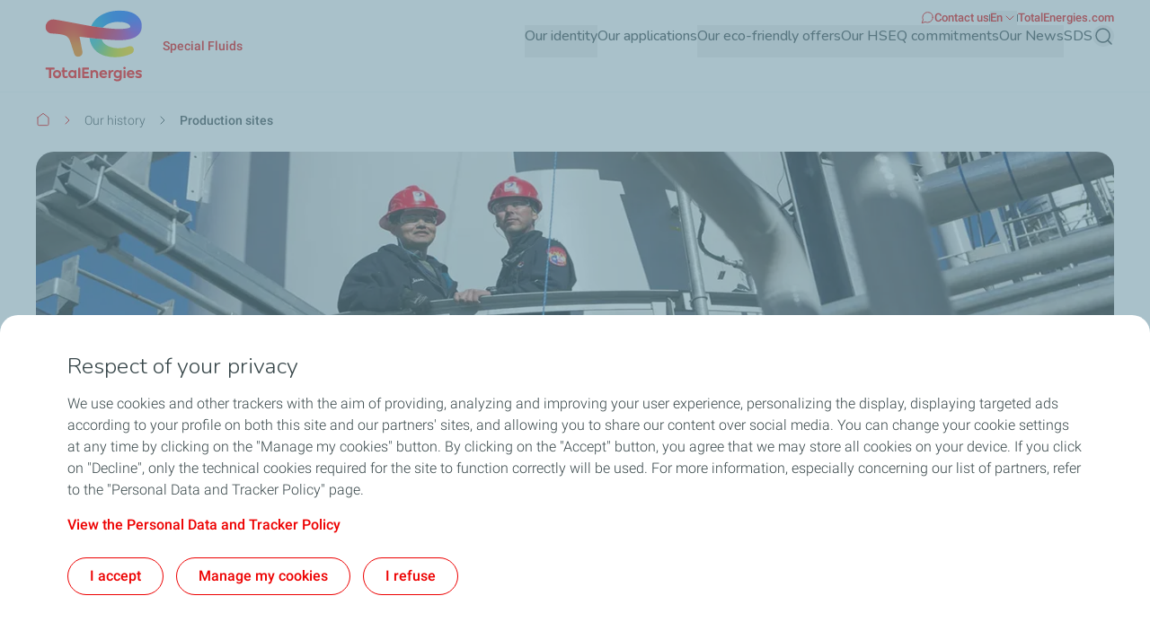

--- FILE ---
content_type: text/javascript
request_url: https://specialfluids.totalenergies.com/sites/g/files/wompnd5166/files/js/js_XoztLSyE7TbCCaq4X5ULvCHwAa9KTQo0uxaqO4cbYIY.js?scope=footer&delta=4&language=en&theme=butterfly_theme&include=eJyNj8EOwjAMQ3-oXT9pytKwVaTpSFPE_p6CJg5wKDc7frFkiNEKyBHgFNNFi5hbmhnphY_ZNsoUALFoTEV-kkpo_e4ramF2HaOAJe9FSKxOX7j3ixJE1JaXMUuP7gXYZ5I2xrfeTDrmGGRtsNKftRmSvFEvcE8rvOaOvyqB4uYXUNdncJJriNp24Om0zgg4tZxu4aNmqIfgE1QqnvA
body_size: 7969
content:
/* @license GPL-2.0-or-later https://www.drupal.org/licensing/faq */
((Drupal)=>{Drupal.behaviors.sectionScroll={attach:function(e){var t=document.querySelectorAll('a[href^="#"]'),t=once("anchor-links",Array.from(t).filter((e)=>/#[a-zA-Z0-9]/.test(e.getAttribute("href"))),e);let o=document.querySelector("header").offsetHeight||0;t.forEach((r)=>{r.addEventListener("click",(e)=>{var t;null===r.getAttribute("aria-expanded")&&(e.preventDefault(),e=document.querySelector(r.getAttribute("href")))&&(t=e.getBoundingClientRect().top+(window.pageYOffset||window.scrollY)-o,window.scrollTo({top:t,left:0,behavior:"smooth",block:"start"}),e.setAttribute("tabindex","-1"),e.focus({preventScroll:!0}));});});}};})(Drupal);;
((Drupal,d)=>{Drupal.behaviors.breadcrumbsList={attach:function(){var e=d("breadcrumb",document.querySelectorAll(".breadcrumb__list .breadcrumb-item")),t=document.querySelector(".breadcrumb__list");let c=document.querySelector(".breadcrumb-show-more");var a=window.matchMedia("(max-width: 767px)");if(0!==e.length&&a.matches){let i=t.offsetHeight,s=e.slice(-4);70<i&&(s=e.slice(-2));e.forEach((e)=>{var t,a,d,r=e.getAttribute("data-index");70<i&&(e.classList.add("tw-hidden"),t=s,a=r,d=e,t.forEach((e)=>{e.getAttribute("data-index")===a&&(e.classList.remove("tw-hidden"),t[0].classList.add("tw-ml-12"),c.classList.add("!tw-inline-block"));}),c.addEventListener("click",(e)=>{e.preventDefault(),d.classList.remove("tw-hidden"),c.classList.add("!tw-hidden"),t[0].classList.remove("tw-ml-12");}));});}}};})(Drupal,once);;
((Drupal)=>{let n=window.matchMedia("(max-width: 1279px)");Drupal.HeaderHelperFunctions=function(){},Drupal.HeaderHelperFunctions.prototype={ariaToggler:function(e){var t=e.getAttribute("aria-expanded");e.setAttribute("aria-expanded","true"===t?"false":"true");},ariaClose:function(e){e.setAttribute("aria-expanded","false");},visibilityToggle:function(e,t){n.matches&&("add"===e?t.classList.add("!tw-invisible"):t.classList.remove("!tw-invisible"));},overflowToggle:function(e,t){n.matches&&("add"===e?(t.classList.add("!tw-invisible"),t.classList.add("!tw-overflow-y-hidden")):(t.classList.remove("!tw-invisible"),t.classList.remove("!tw-overflow-y-hidden")));},setFocus:function(e){e&&e.focus({focusVisible:!0});},setTimeoutFocus:function(e){e&&setTimeout(()=>{e.focus({focusVisible:!0});},300);},visibilityAwait:function(e,t,n){setTimeout(()=>{n(t,e);},500);},focusTrap:function(i,o,s,a){if(i){let e=!1,t=(e=o&&s?a?i.querySelectorAll(`.button.focus-trap-${s}, a.focus-trap-${s}, button.go-back__button-`+s):i.querySelectorAll(`button.menu__link--level-${s}, a.menu__link--level-${s}, button.menu__link--level-${s}-trigger, button.go-back__button-`+s):i.querySelectorAll("a[href]:not([disabled]), button:not([disabled]), select:not([disabled])"))[0],n=e[e.length-1];i.addEventListener("keydown",(e)=>{"Tab"!==e.key&&9!==e.keyCode||(e.shiftKey?document.activeElement===t&&(n.focus({focusVisible:!0}),e.preventDefault()):document.activeElement===n&&(t.focus({focusVisible:!0}),e.preventDefault()));});}},escClose:function(e,n,i,o){0!==e.length&&e.forEach((e,t)=>{e.classList.remove(o.active),e.classList.remove(o.visibility),e.classList.remove(o.overflow),0!==i.length&&i[t]&&i[t].classList.remove(o.expanded),0!==n.length&&n[t]&&n[t].setAttribute("aria-expanded",!1);});},breakPointMatches:function(){return n.matches;},keyDownEvent:function(e,t){e.addEventListener("keydown",(e)=>{t(e);});},enterSpaceEvent:function(e,n,i){e.addEventListener("keydown",(e)=>{var t=e.key;if("Enter"===t||" "===t)return n?i(n,e):i;});},elementSize:function(e){return e?e.getBoundingClientRect():0;},elementCheck:function(e,t){return !!e&&t;},windowEventHandler:function(e,t){window.addEventListener(e,()=>{t();});}};})(Drupal);;
((Drupal,t)=>{let u=new Drupal.HeaderHelperFunctions(),s=u.breakPointMatches();Drupal.behaviors.externalMenu={attach:function(){var e=t("external-menu-dropdown",document.querySelectorAll(".external-menu__dropdown--toggler"));let d=document.querySelector(".main-menu__region--container");if(0!==e.length){let l=(e,t,n,r)=>{r.preventDefault(),t.classList.toggle("expanded"),n.classList.toggle("external-menu__dropdown--icon-active"),e.classList.add("active-trigger"),u.ariaToggler(e);r=t.querySelector(".external-menu__go-back");u.setTimeoutFocus(r);},i=(e,t,n,r,o)=>{var a=document.querySelector(".external-menu__level-2.expanded"),i=document.querySelector(".external-menu__dropdown--icon.external-menu__dropdown--icon-active"),c=document.querySelector(".external-menu__trigger.active-trigger");t.classList.contains("expanded")?(l(e,t,n,o),e.classList.remove("active-trigger")):(a&&c&&(l(c,a,i,o),c.classList.remove("active-trigger")),l(e,t,n,o)),"add"===r?u.visibilityAwait(d,"add",u.visibilityToggle):u.visibilityToggle("remove",d);},c=(e,t,n)=>{e.classList.remove("expanded"),t.classList.remove("external-menu__dropdown--icon-active"),u.ariaClose(n),n.classList.remove("active-trigger");};e.forEach((e)=>{let n=e.querySelector(".external-menu__trigger"),r=e.querySelector(".external-menu__level-2"),o=e.querySelector(".external-menu__dropdown--icon"),a=e.querySelector(".external__back-button-2");var e=a.querySelector(".external-menu__go-back"),t=(n.addEventListener("click",(e)=>{i(n,r,o,"add",e),a&&a.classList.remove("tw-hidden");}),{button:n,menuElement:r,iconElement:o,condition:"add"});u.enterSpaceEvent(n,t,(e,t)=>{i(e.button,e.menuElement,e.iconElement,e.condition,t),a&&a.classList.remove("tw-hidden"),u.focusTrap(e.menuElement);}),e&&(e.addEventListener("click",(e)=>{i(n,r,o,"remove",e);}),t={...t,condition:"remove"},u.enterSpaceEvent(e,t,(e,t)=>{i(e.button,e.menuElement,e.iconElement,e.condition,t);}),t=n,e=e,t||e)&&u.enterSpaceEvent(e,t,u.setTimeoutFocus);u.keyDownEvent(document,(e)=>{var t;"Escape"===e.key&&(t=document.querySelector(".external-menu__trigger.active-trigger"),l(n,r,o,e),c(r,o,n),u.setFocus(t));}),s||document.addEventListener("click",(e)=>{e.target.closest(".external-menu__dropdown--toggler")||c(r,o,n);});});}}};})(Drupal,once);;
((Drupal,t)=>{let s=new Drupal.BflyBodyLockFunctions(),_=new Drupal.HeaderHelperFunctions(),r=window.scrollY||document.documentElement.scrollTop,a=document.querySelector(".main-header"),v=null,o=document.querySelector(".js-sticky-element")||document.querySelector(".js-sticky-submenu"),i=document.querySelector(".main-menu__region--container"),u=document.querySelector(".site-branding"),y=_.breakPointMatches(),m=_.elementSize(a),c=document.querySelector(".layout-container");Drupal.TotalHeaderFunctions=function(){};var e=document.querySelector("header"),n=document.querySelector(".gin-secondary-toolbar"),e=e.offsetHeight,n=n?n.offsetHeight:0,l=(l=document.querySelector(".block-te-factset"))?l.offsetHeight:32;document.documentElement.style.setProperty("--header-height",e+n+l+40+"px"),Drupal.TotalHeaderFunctions.prototype={handleBurgerClick:function(e,n,l){if(!e)return !1;"toggle"===l&&(e.classList.toggle("tw-hidden"),n.classList.toggle("hamburger--open"),_.ariaToggler(n),s.lockBody()),"close"===l&&(e.classList.add("tw-hidden"),n.classList.remove("hamburger--open"),n.setAttribute("aria-expanded","false"),s.unlockBody()),e.classList.contains("tw-hidden")?s.unlockBody():s.lockBody();},handleScroll:function(){var e="collapsed",n=window.scrollY||document.documentElement.scrollTop,l=Math.round(m.height),t=o?10<=n:n>r&&l<n;(y?l<n+10:l+10<n)?(_.elementCheck(a,a.classList.add("sticky")),c.style.paddingTop=l+"px"):(_.elementCheck(a,a.classList.remove("sticky")),c.removeAttribute("style")),t?(_.elementCheck(a,a.classList.add(e)),u&&_.elementCheck(u,u.classList.add(e)),i&&_.elementCheck(i,i.classList.add(e))):(_.elementCheck(a,a.classList.remove(e)),u&&_.elementCheck(u,u.classList.remove(e)),i&&_.elementCheck(i,i.classList.remove(e))),r=n;},toggleDropdown:function(e,n){n.classList.toggle("active"),e.classList.toggle("expanded");},openDropdown:function(e,n){n.classList.add("active"),e.classList.add("expanded");},closeDropdown:function(e,n){n.classList.remove("active"),e.classList.remove("expanded");}};let g=new Drupal.TotalHeaderFunctions();Drupal.behaviors.headerMenu={attach:function(){let [n]=t("burger",document.querySelector(".hamburger")),[l]=t("primary-menu",document.querySelector(".main-menu__region--container")),[c]=t("menu-wrapper",document.querySelector(".main-menu__region--wrapper"));var e=t("main-menu",document.querySelectorAll(".main-menu__primary-level .menu__item--level-1")),o=document.querySelector(".js-header-search-button");let i=document.querySelector(".te-search-form");if(0!==e.length){n&&(n.addEventListener("click",()=>{g.handleBurgerClick(l,n,"toggle"),i&&i.classList.remove("is-active");}),_.keyDownEvent(document,(e)=>{"Escape"===e.key&&(g.handleBurgerClick(l,n,"close"),l.classList.remove("!tw-invisible"),l.classList.remove("!tw-overflow-y-hidden"),_.setFocus(n));})),o&&o.addEventListener("click",()=>{n.classList.contains("hamburger--open")&&g.handleBurgerClick(l,n,"close");});let r=(e,n,l)=>{let t=!1;l?(t=n.querySelector(`.main-menu__level-${l+1} .menu__back-button-${l+1} .go-back__button`),e=e.querySelector(".menu__link")):t=n.querySelector(".menu__back-button-2 .go-back__button"),_.enterSpaceEvent(t,e,_.setTimeoutFocus);},t=(m,c,s,e)=>{var n=!y&&e?["mouseenter","mouseleave"]:["click"],l=m.querySelector(".menu__link--level-2-trigger");let t=e||2!==s?m.querySelector(".menu__link"):l,d=2===s?l:t;n.forEach((u)=>{t.addEventListener(u,(e)=>{y?e.preventDefault():e.stopPropagation();var e=document.querySelector(`.main-menu__primary-level-1.active .menu__item--level-${s}.menu__item--has-children .main-menu__level-${s+1}.active`),n=document.querySelector(`.main-menu__primary-level-1.active .menu__item--level-${s}.menu__item--has-children .main-menu__sub-menu-${s}.expanded`),l=document.querySelector(`.main-menu__primary-level-1.active .menu__item--level-${s}.menu__item--has-children .main-menu__sub-menu-${s}.expanded `+(2===s?".menu__link--level-2-trigger":".menu__link--level-3")),t=document.querySelector(`.main-menu__primary-level-1.active .menu__item--level-${s}.menu__item--has-children.highlight`),r=c.querySelector(".main-menu__level-"+(s+1)),o=c.querySelector(`.main-menu__level-${s+1} .menu__back-button-`+(s+1));let i=document.querySelector(".main-menu__primary-level-1.active"),a=o.querySelector(".go-back__button");e&&n&&t&&null!==v&&v!==m&&(g.closeDropdown(n,e),t.classList.remove("highlight"),_.ariaToggler(l)),r&&"mouseleave"!==u&&(v=m,g.openDropdown(m,r),c.classList.add("highlight"),_.ariaToggler(d),o.classList.remove("tw-hidden"),y)&&_.focusTrap(r,!0,s+1),3===s&&(n=document.querySelector(".main-menu__level-3.active"),_.visibilityAwait(n,"add",_.overflowToggle)),_.visibilityAwait(i,"add",_.overflowToggle),a&&(a.addEventListener("click",(e)=>{e.stopPropagation();var n,l,t,e=a.getAttribute("data-id"),r=2===s?`.menu__link--level-${e-1}-trigger`:".menu__link--level-"+(e-1);"2"<e&&(n=document.querySelector(`.menu__item--level-2.menu__item--has-children .main-menu__level-${e}.active`),l=document.querySelector(`.menu__item--level-2.menu__item--has-children .main-menu__sub-menu-${e-1}.expanded`),r=document.querySelector(`.menu__item--level-2.menu__item--has-children .main-menu__sub-menu-${e-1}.expanded `+r),t=document.querySelector(`.main-menu__level-${e-1}.active`),l)&&n&&(g.toggleDropdown(l,n),_.ariaToggler(r),"4"===e&&_.overflowToggle("remove",t),_.overflowToggle("remove",i));}),_.setTimeoutFocus(a));});}),r(m,c,s);},m=(e,n,l)=>{g.toggleDropdown(e,n),_.ariaToggler(e),l&&_.ariaToggler(l);};e.forEach((i)=>{let a=i.querySelector(".menu__link--level-1.menu__link--has-children"),u=i.querySelector(".main-menu__primary-level-1");var e=i.querySelector(".main-menu__close-button"),n=i.querySelectorAll(".menu__item--level-2.menu__item--has-children"),l=i.querySelectorAll(".menu__item--level-2.menu__item--no-children");a&&u&&(a.addEventListener("click",(e)=>{e.preventDefault();var e=document.querySelector(".main-menu__primary-level .main-menu__primary-level-1.active"),n=document.querySelector(".main-menu__primary-level .menu__link--level-1.expanded"),l=document.querySelector(".main-menu__primary-level-1.active .main-menu__sub-menu-2.expanded .menu__link--level-2-trigger"),t=i.querySelector(".main-menu__sub-menu-2.expanded .menu__link--level-2-trigger"),r=u.querySelector(".menu__back-button-2"),o=r.querySelector(".go-back__button"),n=(s.lockBody(),u.classList.contains("active")?(m(a,u,t),s.unlockBody()):(e&&n&&m(n,e,l),m(a,u,t)),_.visibilityAwait(c,"add",_.overflowToggle),r.classList.remove("tw-hidden"),o.addEventListener("click",(e)=>{e.stopPropagation();var e=document.querySelector(".menu__item--level-1 .main-menu__primary-level-1.active"),n=document.querySelector(".menu__item--level-1.menu__item--has-children .main-menu__sub-menu-1 .menu__link--level-1.expanded");n&&e&&(g.toggleDropdown(n,e),_.ariaToggler(n),_.overflowToggle("remove",c)),_.setFocus(a);}),_.setFocus(o),u.querySelector(".main-menu__submenu-level-1"));y&&_.focusTrap(n,!0,2);}),r(a,u,!1),e&&e.addEventListener("click",()=>{var e=document.querySelector(".main-menu__primary-level-1.active .main-menu__sub-menu-2.expanded");g.toggleDropdown(a,u),_.ariaToggler(a),e&&(g.closeDropdown(e,e.nextElementSibling),e.parentNode.classList.remove("highlight")),_.setFocus(a),s.unlockBody();}),_.keyDownEvent(document,(e)=>{var n=document.querySelectorAll(".main-menu__primary-level-1.active, .main-menu__level-3.active, .main-menu__level-4.active"),l=document.querySelectorAll(".main-menu__sub-menu.expanded"),t=document.querySelectorAll('a[aria-expanded="true"], button[aria-expanded="true"]'),r=document.querySelector(".main-menu__primary-level-1.active .main-menu__sub-menu-2.expanded .menu__link--level-2-trigger");"Escape"===e.key&&(a.classList.contains("expanded")&&_.setFocus(a),g.closeDropdown(a,u),_.ariaClose(a),r&&_.ariaClose(r),s.unlockBody(),y)&&_.escClose(n,t,l,{active:"active",visibility:"!tw-invisible",overflow:"!tw-overflow-y-hidden",expanded:"expanded"});}),y||document.addEventListener("click",(e)=>{e.stopPropagation();var n=document.querySelector(".main-menu__primary-level .main-menu__primary-level-1.active"),l=document.querySelector(".main-menu__primary-level .main-menu__primary-level-1.active .main-menu__sub-menu-2.expanded .menu__link--level-2-trigger");e.target.closest(".primary-menu__container .menu__link--level-1")||e.target.closest(".main-menu__primary-level-1--container")||!n||(g.closeDropdown(a,u),_.ariaToggler(a),l&&_.ariaClose(l),s.unlockBody(),_.setFocus(a));})),l.forEach((e)=>{e.addEventListener("mouseenter",()=>{var e;v&&(e=v.parentNode.querySelector(".main-menu__level-3"),g.closeDropdown(v,e),v.parentNode.classList.remove("highlight"));});}),n.forEach((e)=>{var n=e.querySelector(".main-menu__sub-menu-2"),l=e.querySelectorAll(".menu__item--level-3.menu__item--has-children");_.ariaClose(a),t(n,e,2,!0),t(n,e,2,!1),l.forEach((e)=>{var n=e.querySelector(".main-menu__sub-menu-3");t(n,e,3,!1);});});}),y&&_.focusTrap(a);}}},_.windowEventHandler("scroll",g.handleScroll),g.handleScroll();})(Drupal,once);;
((Drupal)=>{let g=new Drupal.HeaderHelperFunctions(),u=g.breakPointMatches();Drupal.behaviors.languageMenu={attach:function(){var e=once("language-menu",document.querySelectorAll(".language-menu"));if(0!==e.length){let c=(e,t,a)=>{e.classList.add("lg:tw-hidden"),t.classList.remove("active"),g.ariaClose(a),a.classList.remove("active");};e.forEach((e)=>{let a=e.querySelector(".language-toggle"),l=a.querySelector(".language-menu-icon"),r=e.querySelector(".language-menu-content");var n,e=e.querySelectorAll(".language-item");let t=!1;a&&(a.addEventListener("click",(e)=>{e.preventDefault(),u||(r.classList.toggle("lg:tw-hidden"),g.ariaToggler(a),l.classList.toggle("active"),a.classList.toggle("active"));}),g.keyDownEvent(document,(e)=>{var t;u||(t=document.querySelector(".language-toggle.active"),"Escape"===e.key&&(c(r,l,a),g.setFocus(t)));}),document.addEventListener("click",(e)=>{u||e.target.closest(".language-toggle")||c(r,l,a);}),t=a.getAttribute("data-current-lang")),n=t,e.forEach((e)=>{var t;e.getAttribute("hreflang").toLowerCase()===n&&(t=e.querySelector(".language-link"),e.classList.add("active"),t.setAttribute("aria-current","true"));});});}}};})(Drupal);;
((Drupal)=>{Drupal.behaviors.mainMenuNavigation={attach:function(){var e=once("main-menu-navigation",document.querySelectorAll(".main-menu__primary-level"));0!==e.length&&e.forEach((n)=>{n.addEventListener("mousedown",function(){n.classList.add("focused-via-mouse");}),n.addEventListener("keydown",function(e){9===e.keyCode&&n.classList.remove("focused-via-mouse");});});}};})(Drupal);;
((Drupal,n)=>{let c=document.querySelector("html"),e=document.querySelectorAll(".te-search-form"),o=new Drupal.BflyBodyLockFunctions();function s(){return Array.from(e).some((e)=>e.classList.contains("is-active"));}function u(e){var t=document.querySelector('.js-search-button[aria-expanded="true"]'),r=document.querySelector(".te-search-form.is-active");if(!r)return !1;if(t&&t.parentElement.contains(e.target))return !1;if(r.contains(e.target))return !1;l(t,!1);}function i(e){if("Escape"===e.key){e=document.querySelector('.js-search-button[aria-expanded="true"]');if(void 0===e)return !1;l(e,!1);}}function d(n){e.forEach((r)=>{let a=r.querySelectorAll("input, button");a.forEach((e)=>{var t;n?(e.removeAttribute("tabindex"),t=(e)=>{var t,r;e=e,t=a,r=t[0],t=t[t.length-1],9===e.keyCode&&(e.shiftKey&&document.activeElement===r?(e.preventDefault(),t.focus()):e.shiftKey||document.activeElement!==t||(e.preventDefault(),r.focus()));},document.addEventListener("keydown",t),r.keyboardHandler=t):(e.setAttribute("tabindex",-1),r.keyboardHandler&&(document.removeEventListener("keydown",r.keyboardHandler),delete r.keyboardHandler));});});}function l(t,r){if(t){let e=document.querySelector(".te-search-form");var a;void 0!==e&&(a=r,document.querySelectorAll('.popin-newsletter:not([aria-hidden="true"])').forEach((e)=>{a?e.classList.remove("tw-z-30"):e.classList.add("tw-z-30");}),e.classList.toggle("is-active"),c.classList.toggle("backdrop"),t.setAttribute("aria-expanded",!0===r),e.querySelector(".global-search-input").focus(),!0===r?(o.lockBody(),e.classList.remove("visually-hidden"),e.setAttribute("aria-hidden","false"),document.addEventListener("keyup",i,{capture:!0}),document.addEventListener("click",u,{capture:!0})):(o.unlockBody(),e.setAttribute("aria-hidden","true"),setTimeout(()=>{e.classList.add("visually-hidden");},300),t.setAttribute("aria-expanded","false"),t.focus(),document.removeEventListener("keyup",i,{capture:!0}),document.removeEventListener("click",u,{capture:!0})),d(r));}else document.removeEventListener("keyup",u,{capture:!0});}Drupal.behaviors.searchBar={attach:function(e){let [t]=n("headerSearchButton",document.querySelector(".search-button-header"),e),[r]=n("mainMenuSearchButton",document.querySelector(".search-button-main-menu"),e);var e=n("closeButton",document.querySelectorAll(".js-search-close-button"),e),a=window.matchMedia("(min-width: 1280px)");t&&t.addEventListener("click",()=>{l(t,!s());}),r&&r.addEventListener("click",()=>{l(r,!s());}),e.length&&e.forEach((r)=>{r.addEventListener("click",()=>{var e=r.parentElement.parentElement,t=document.querySelector('.js-search-button[aria-expanded="true"]');if(!e)return !1;l(t,!1);});}),n("submitButtons",document.querySelectorAll(".js-search-submit--search")).forEach((e)=>{e.addEventListener("click",(e)=>{e.preventDefault();var t,e=e.target.closest("form"),r=e.querySelector(".global-search-input");if(!r)return !1;r.value=r.value.replace(/^\.*/,"");let a="";r.checkValidity()||""!==r.value?((e)=>{var t;return ("function"!=typeof Intl.Segmenter?e:(t=new Intl.Segmenter(void 0,{granularity:"grapheme"}),Array.from(t.segment(e)))).length;})(r.value)<2?a=Drupal.t("The search text must contain at least 2 characters."):r.value.includes("/")&&(a=Drupal.t('Your search was not successful because it contains a "/". If you want to search for a date, you can use the filters.')):a=Drupal.t("Please specify a search string"),""!==a?(t=r.nextElementSibling,e.classList.add("search-bar--error"),r.classList.add("tw-text-error","tw-border-error"),r.setAttribute("aria-invalid","true"),r.setAttribute("aria-describedby","search_error_message"),t.classList.remove("tw-hidden"),t.setAttribute("id","search_error_message"),t.textContent=a):e.submit();});}),d(s()),a.addEventListener("change",()=>{l(document.querySelector('.js-search-button[aria-expanded="true"]'),!1);});}};})(Drupal,once);;
((Drupal,drupalSettings)=>{Drupal.extlink=Drupal.extlink||{};Drupal.extlink.attach=(context,drupalSettings)=>{if(typeof drupalSettings.data==='undefined'||!drupalSettings.data.hasOwnProperty('extlink'))return;let extIconPlacement='append';if(drupalSettings.data.extlink.extIconPlacement&&drupalSettings.data.extlink.extIconPlacement!=='0')extIconPlacement=drupalSettings.data.extlink.extIconPlacement;const pattern=/^(([^:]+?\.)*)([^.:]+)((\.[a-z0-9]{1,253})*)(:[0-9]{1,5})?$/;const host=window.location.host.replace(pattern,'$2$3$6');const subdomain=window.location.host.replace(host,'');let subdomains;if(drupalSettings.data.extlink.extSubdomains)subdomains='([^/]*\\.)?';else if(subdomain==='www.'||subdomain==='')subdomains='(www\\.)?';else subdomains=subdomain.replace('.','\\.');let whitelistedDomains=false;if(drupalSettings.data.extlink.whitelistedDomains){whitelistedDomains=[];for(let i=0;i<drupalSettings.data.extlink.whitelistedDomains.length;i++)whitelistedDomains.push(new RegExp(`^https?:\\/\\/${drupalSettings.data.extlink.whitelistedDomains[i].replace(/(\r\n|\n|\r)/gm,'')}.*$`,'i'));}const internalLink=new RegExp(`^https?://([^@]*@)?${subdomains}${host}`,'i');let extInclude=false;if(drupalSettings.data.extlink.extInclude)extInclude=new RegExp(drupalSettings.data.extlink.extInclude.replace(/\\/,'\\'),'i');let extExclude=false;if(drupalSettings.data.extlink.extExclude)extExclude=new RegExp(drupalSettings.data.extlink.extExclude.replace(/\\/,'\\'),'i');let extExcludeNoreferrer=false;if(drupalSettings.data.extlink.extExcludeNoreferrer)extExcludeNoreferrer=new RegExp(drupalSettings.data.extlink.extExcludeNoreferrer.replace(/\\/,'\\'),'i');let extCssExclude=false;if(drupalSettings.data.extlink.extCssExclude)extCssExclude=drupalSettings.data.extlink.extCssExclude;let extCssInclude=false;if(drupalSettings.data.extlink.extCssInclude)extCssInclude=drupalSettings.data.extlink.extCssInclude;let extCssExplicit=false;if(drupalSettings.data.extlink.extCssExplicit)extCssExplicit=drupalSettings.data.extlink.extCssExplicit;const externalLinks=[];const mailtoLinks=[];const telLinks=[];const extlinks=context.querySelectorAll('a:not([data-extlink]), area:not([data-extlink])');extlinks.forEach((el)=>{try{let url='';if(typeof el.href==='string')url=el.href.toLowerCase();else{if(typeof el.href==='object')url=el.href.baseVal;}const isExtCssIncluded=extCssInclude&&(el.matches(extCssInclude)||el.closest(extCssInclude));if(url.indexOf('http')===0&&((!internalLink.test(url)&&!(extExclude&&extExclude.test(url)))||(extInclude&&extInclude.test(url))||isExtCssIncluded)&&!(extCssExclude&&el.matches(extCssExclude))&&!(extCssExclude&&el.closest(extCssExclude))&&!(extCssExplicit&&!el.closest(extCssExplicit))){let match=false;if(!isExtCssIncluded&&whitelistedDomains){for(let i=0;i<whitelistedDomains.length;i++)if(whitelistedDomains[i].test(url)){match=true;break;}}if(!match)externalLinks.push(el);}else{if(el.tagName!=='AREA'&&!(extCssExclude&&el.closest(extCssExclude))&&!(extCssExplicit&&!el.closest(extCssExplicit)))if(url.indexOf('mailto:')===0)mailtoLinks.push(el);else{if(url.indexOf('tel:')===0)telLinks.push(el);}}}catch(error){return false;}});const hasExtIcon=drupalSettings.data.extlink.extClass!=='0'&&drupalSettings.data.extlink.extClass!=='';const hasAdditionalExtClasses=drupalSettings.data.extlink.extAdditionalLinkClasses!=='';Drupal.extlink.applyClassAndSpan(externalLinks,'ext',hasExtIcon?extIconPlacement:null);if(hasAdditionalExtClasses)Drupal.extlink.applyClassAndSpan(externalLinks,drupalSettings.data.extlink.extAdditionalLinkClasses,null);const hasMailtoClass=drupalSettings.data.extlink.mailtoClass!=='0'&&drupalSettings.data.extlink.mailtoClass!=='';const hasAdditionalMailtoClasses=drupalSettings.data.extlink.extAdditionalMailtoClasses!=='';if(hasMailtoClass)Drupal.extlink.applyClassAndSpan(mailtoLinks,drupalSettings.data.extlink.mailtoClass,extIconPlacement);if(hasAdditionalMailtoClasses)Drupal.extlink.applyClassAndSpan(mailtoLinks,drupalSettings.data.extlink.extAdditionalMailtoClasses,null);const hasTelClass=drupalSettings.data.extlink.telClass!=='0'&&drupalSettings.data.extlink.telClass!=='';const hasAdditionalTelClasses=drupalSettings.data.extlink.extAdditionalTelClasses!=='0'&&drupalSettings.data.extlink.extAdditionalTelClasses!=='';if(hasTelClass)Drupal.extlink.applyClassAndSpan(telLinks,drupalSettings.data.extlink.telClass,extIconPlacement);if(hasAdditionalTelClasses)Drupal.extlink.applyClassAndSpan(mailtoLinks,drupalSettings.data.extlink.extAdditionalTelClasses,null);if(drupalSettings.data.extlink.extTarget){externalLinks.forEach((link,i)=>{if(!(drupalSettings.data.extlink.extTargetNoOverride&&link.matches('a[target]')))externalLinks[i].setAttribute('target','_blank');});externalLinks.forEach((link,i)=>{const val=link.getAttribute('rel');if(val===null||typeof val==='undefined'){externalLinks[i].setAttribute('rel','noopener');return;}if(val.indexOf('noopener')>-1)if(val.indexOf('noopener')===-1)externalLinks[i].setAttribute('rel',`${val} noopener`);else{}else externalLinks[i].setAttribute('rel',`${val} noopener`);});}if(drupalSettings.data.extlink.extNofollow)externalLinks.forEach((link,i)=>{const val=link.getAttribute('rel');if(val===null||typeof val==='undefined'){externalLinks[i].setAttribute('rel','nofollow');return;}let target='nofollow';if(drupalSettings.data.extlink.extFollowNoOverride)target='follow';if(val.indexOf(target)===-1)externalLinks[i].setAttribute('rel',`${val} nofollow`);});if(drupalSettings.data.extlink.extTitleNoOverride===false)externalLinks.forEach((link,i)=>{const oldTitle=link.getAttribute('title');let newTitle=drupalSettings.data.extlink.extTarget?drupalSettings.data.extlink.extTargetAppendNewWindowLabel:'';if(oldTitle!==null){if(Drupal.extlink.hasNewWindowText(oldTitle))return;newTitle=Drupal.extlink.combineLabels(oldTitle,newTitle);}if(newTitle)externalLinks[i].setAttribute('title',newTitle);});if(drupalSettings.data.extlink.extNoreferrer)externalLinks.forEach((link,i)=>{if(drupalSettings.data.extlink.extExcludeNoreferrer&&extExcludeNoreferrer.test(link.getAttribute('href')))return;const val=link.getAttribute('rel');if(val===null||typeof val==='undefined'){externalLinks[i].setAttribute('rel','noreferrer');return;}externalLinks[i].setAttribute('rel',`${val} noreferrer`);});Drupal.extlink=Drupal.extlink||{};Drupal.extlink.popupClickHandler=Drupal.extlink.popupClickHandler||(()=>{if(drupalSettings.data.extlink.extAlert)return confirm(drupalSettings.data.extlink.extAlertText);});const _that=this;Drupal.extlink.handleClick=function(event){const shouldNavigate=Drupal.extlink.popupClickHandler.call(_that,event);if(typeof shouldNavigate!=='undefined'&&!shouldNavigate)event.preventDefault();};externalLinks.forEach((val,i)=>{externalLinks[i].removeEventListener('click',Drupal.extlink.handleClick);externalLinks[i].addEventListener('click',Drupal.extlink.handleClick);});};Drupal.extlink.hasNewWindowText=function(label){return label.toLowerCase().indexOf(Drupal.t('new window'))!==-1;};Drupal.extlink.combineLabels=function(labelA,labelB){labelA=labelA||'';labelB=labelB||'';const labelANoParens=labelA.trim().replace('(','').replace(')','');const labelBNoParens=labelB.trim().replace('(','').replace(')','');if(labelA===labelANoParens){if(labelB===labelBNoParens)return `${labelA}, ${labelB}`;return `${labelA} ${labelB}`;}if(labelB===labelBNoParens)return `${labelB} ${labelA}`;return `(${labelANoParens}, ${labelBNoParens})`;};Drupal.extlink.applyClassAndSpan=(links,className,iconPlacement)=>{let linksToProcess;if(drupalSettings.data.extlink.extImgClass)linksToProcess=links;else linksToProcess=links.filter((link)=>{return link.querySelector('img, svg')===null;});for(let i=0;i<linksToProcess.length;i++){if(className!=='0')linksToProcess[i].classList.add(className);if(className===drupalSettings.data.extlink.mailtoClass&&drupalSettings.data.extlink.extAdditionalMailtoClasses)linksToProcess[i].classList.add(drupalSettings.data.extlink.extAdditionalMailtoClasses);else if(className===drupalSettings.data.extlink.telClass&&drupalSettings.data.extlink.extAdditionalTelClasses)linksToProcess[i].classList.add(drupalSettings.data.extlink.extAdditionalTelClasses);else{if(drupalSettings.data.extlink.extAdditionalLinkClasses)linksToProcess[i].classList.add(drupalSettings.data.extlink.extAdditionalLinkClasses);}linksToProcess[i].setAttribute('data-extlink','');if(iconPlacement){let link=linksToProcess[i];if(drupalSettings.data.extlink.extPreventOrphan&&iconPlacement==='append'){let lastTextNode=link.lastChild;let trailingWhitespace=null;let parentNode=link;while(lastTextNode)if(lastTextNode.lastChild){parentNode=lastTextNode;lastTextNode=lastTextNode.lastChild;}else if(lastTextNode.nodeName==='#text'&&parentNode.lastElementChild&&lastTextNode.textContent.trim().length===0){trailingWhitespace=lastTextNode;parentNode=parentNode.lastElementChild;lastTextNode=parentNode.lastChild;}else break;if(lastTextNode&&lastTextNode.nodeName==='#text'&&lastTextNode.textContent.length>0){const lastText=lastTextNode.textContent;const lastWordRegex=new RegExp(/\S+\s*$/,'g');const lastWord=lastText.match(lastWordRegex);if(lastWord!==null){const breakPreventer=document.createElement('span');breakPreventer.classList.add('extlink-nobreak');breakPreventer.textContent=lastWord[0];if(trailingWhitespace){trailingWhitespace.textContent='';breakPreventer.append(trailingWhitespace.textContent);}lastTextNode.textContent=lastText.substring(0,lastText.length-lastWord[0].length);lastTextNode.parentNode.append(breakPreventer);link=breakPreventer;}}}let iconElement;if(drupalSettings.data.extlink.extUseFontAwesome){iconElement=document.createElement('span');iconElement.setAttribute('class',`fa-${className} extlink`);if(className===drupalSettings.data.extlink.mailtoClass){if(drupalSettings.data.extlink.mailtoLabel)link.ariaLabel=drupalSettings.data.extlink.mailtoLabel;iconElement.innerHTML=Drupal.theme('extlink_fa_mailto',drupalSettings,iconPlacement);}else if(className===drupalSettings.data.extlink.extClass){if(drupalSettings.data.extlink.extLabel)link.ariaLabel=drupalSettings.data.extlink.extLabel;iconElement.innerHTML=Drupal.theme('extlink_fa_extlink',drupalSettings,iconPlacement);}else{if(className===drupalSettings.data.extlink.telClass){if(drupalSettings.data.extlink.telLabel)link.ariaLabel=drupalSettings.data.extlink.telLabel;iconElement.innerHTML=Drupal.theme('extlink_fa_tel',drupalSettings,iconPlacement);}}}else{iconElement=document.createElementNS('http://www.w3.org/2000/svg','svg');iconElement.setAttribute('focusable','false');iconElement.classList.add(className);iconElement.setAttribute('data-extlink-placement',iconPlacement);if(className===drupalSettings.data.extlink.mailtoClass)iconElement=Drupal.theme('extlink_mailto',iconElement,drupalSettings);else if(className===drupalSettings.data.extlink.extClass)iconElement=Drupal.theme('extlink_extlink',iconElement,drupalSettings);else{if(className===drupalSettings.data.extlink.telClass)iconElement=Drupal.theme('extlink_tel',iconElement,drupalSettings);}}iconElement.setAttribute('role','img');iconElement.setAttribute('aria-hidden',drupalSettings.data.extlink.extHideIcons);link[iconPlacement](iconElement);}}};Drupal.theme.extlink_fa_mailto=function(drupalSettings,iconPlacement){return `<span class="${drupalSettings.data.extlink.extFaMailtoClasses}" data-extlink-placement="${iconPlacement}"></span>`;};Drupal.theme.extlink_fa_extlink=function(drupalSettings,iconPlacement){return `<span class="${drupalSettings.data.extlink.extFaLinkClasses}" data-extlink-placement="${iconPlacement}"></span>`;};Drupal.theme.extlink_fa_tel=function(drupalSettings,iconPlacement){return `<span class="${drupalSettings.data.extlink.extFaLinkClasses}" data-extlink-placement="${iconPlacement}"></span>`;};Drupal.theme.extlink_mailto=function(iconElement,drupalSettings){iconElement.setAttribute('aria-label',drupalSettings.data.extlink.mailtoLabel);iconElement.setAttribute('viewBox','0 10 70 20');iconElement.innerHTML=`<title>${drupalSettings.data.extlink.mailtoLabel}</title><path d="M56 14H8c-1.1 0-2 0.9-2 2v32c0 1.1 0.9 2 2 2h48c1.1 0 2-0.9 2-2V16C58 14.9 57.1 14 56 14zM50.5 18L32 33.4 13.5 18H50.5zM10 46V20.3l20.7 17.3C31.1 37.8 31.5 38 32 38s0.9-0.2 1.3-0.5L54 20.3V46H10z"/>`;return iconElement;};Drupal.theme.extlink_extlink=function(iconElement,drupalSettings){iconElement.setAttribute('aria-label',drupalSettings.data.extlink.extLabel);iconElement.setAttribute('viewBox','0 0 80 40');iconElement.innerHTML=`<title>${drupalSettings.data.extlink.extLabel}</title><path d="M48 26c-1.1 0-2 0.9-2 2v26H10V18h26c1.1 0 2-0.9 2-2s-0.9-2-2-2H8c-1.1 0-2 0.9-2 2v40c0 1.1 0.9 2 2 2h40c1.1 0 2-0.9 2-2V28C50 26.9 49.1 26 48 26z"/><path d="M56 6H44c-1.1 0-2 0.9-2 2s0.9 2 2 2h7.2L30.6 30.6c-0.8 0.8-0.8 2 0 2.8C31 33.8 31.5 34 32 34s1-0.2 1.4-0.6L54 12.8V20c0 1.1 0.9 2 2 2s2-0.9 2-2V8C58 6.9 57.1 6 56 6z"/>`;return iconElement;};Drupal.theme.extlink_tel=function(iconElement,drupalSettings){iconElement.setAttribute('aria-label',drupalSettings.data.extlink.telLabel);iconElement.setAttribute('viewBox','0 0 181.352 181.352');iconElement.innerHTML=`<title>${drupalSettings.data.extlink.telLabel}</title><path xmlns="http://www.w3.org/2000/svg" d="M169.393,167.37l-14.919,9.848c-9.604,6.614-50.531,14.049-106.211-53.404C-5.415,58.873,9.934,22.86,17.134,14.555L29.523,1.678c2.921-2.491,7.328-2.198,9.839,0.811l32.583,38.543l0.02,0.02c2.384,2.824,2.306,7.22-0.83,9.868v0.029l-14.44,10.415c-5.716,5.667-0.733,14.587,5.11,23.204l27.786,32.808c12.926,12.477,20.009,18.241,26.194,14.118l12.008-13.395c2.941-2.472,7.328-2.169,9.839,0.821l32.603,38.543v0.02C172.607,160.316,172.519,164.703,169.393,167.37z"/>`;return iconElement;};Drupal.behaviors.extlink=Drupal.behaviors.extlink||{};Drupal.behaviors.extlink.attach=(context,drupalSettings)=>{if(typeof extlinkAttach==='function')extlinkAttach(context);else Drupal.extlink.attach(context,drupalSettings);};})(Drupal,drupalSettings);;
var utag_data=drupalSettings.tealiumiq.tealiumiq.utagData;(function(a,b,c,d){a=drupalSettings.tealiumiq.tealiumiq.utagurl;b=document;c='script';d=b.createElement(c);d.src=a;d.type='text/javascript';d.async=drupalSettings.tealiumiq.tealiumiq.async;a=b.getElementsByTagName(c)[0];a.parentNode.insertBefore(d,a);})();;
